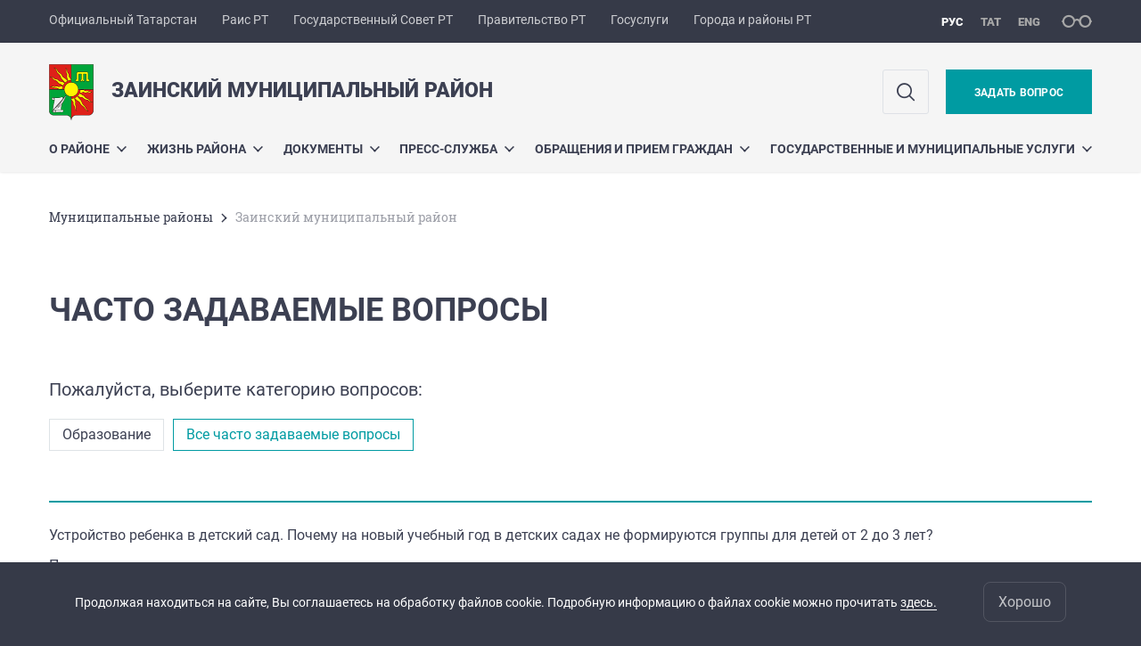

--- FILE ---
content_type: text/html; charset=UTF-8
request_url: https://zainsk.tatarstan.ru/index.htm/faq/all.htm
body_size: 16037
content:
<!DOCTYPE html>
<html xmlns:og="//ogp.me/ns#" lang='ru'>
<head>
	<meta charset='utf-8'>
<meta content="IE=9" http-equiv="X-UA-Compatible">
<title>Заинский муниципальный район</title>
<meta property="og:url" content="https://zainsk.tatarstan.ru/index.htm/faq/all.htm" />
<meta property="og:site_name" content="Заинский муниципальный район" />
<meta property="og:title" content="Заинский муниципальный район" />

<meta property="og:url" content="//zainsk.tatarstan.ru/index.htm/faq/all.htm" />
<link rel="canonical" href="https://zainsk.tatarstan.ru/index.htm/faq/all.htm"/>

    <script src='https://pos.gosuslugi.ru/bin/script.min.js'></script>    <style>
#js-show-iframe-wrapper{position:relative;display:flex;align-items:center;justify-content:center;width:100%;min-width:293px;max-width:100%;background:linear-gradient(138.4deg,#38bafe 26.49%,#2d73bc 79.45%);color:#fff;cursor:pointer}#js-show-iframe-wrapper .pos-banner-fluid *{box-sizing:border-box}#js-show-iframe-wrapper .pos-banner-fluid .pos-banner-btn_2{display:block;width:240px;min-height:56px;font-size:18px;line-height:24px;cursor:pointer;background:#0d4cd3;color:#fff;border:none;border-radius:8px;outline:0}#js-show-iframe-wrapper .pos-banner-fluid .pos-banner-btn_2:hover{background:#1d5deb}#js-show-iframe-wrapper .pos-banner-fluid .pos-banner-btn_2:focus{background:#2a63ad}#js-show-iframe-wrapper .pos-banner-fluid .pos-banner-btn_2:active{background:#2a63ad}@-webkit-keyframes fadeInFromNone{0%{display:none;opacity:0}1%{display:block;opacity:0}100%{display:block;opacity:1}}@keyframes fadeInFromNone{0%{display:none;opacity:0}1%{display:block;opacity:0}100%{display:block;opacity:1}}@font-face{font-family:LatoWebLight;src:url(https://pos.gosuslugi.ru/bin/fonts/Lato/fonts/Lato-Light.woff2) format("woff2"),url(https://pos.gosuslugi.ru/bin/fonts/Lato/fonts/Lato-Light.woff) format("woff"),url(https://pos.gosuslugi.ru/bin/fonts/Lato/fonts/Lato-Light.ttf) format("truetype");font-style:normal;font-weight:400}@font-face{font-family:LatoWeb;src:url(https://pos.gosuslugi.ru/bin/fonts/Lato/fonts/Lato-Regular.woff2) format("woff2"),url(https://pos.gosuslugi.ru/bin/fonts/Lato/fonts/Lato-Regular.woff) format("woff"),url(https://pos.gosuslugi.ru/bin/fonts/Lato/fonts/Lato-Regular.ttf) format("truetype");font-style:normal;font-weight:400}@font-face{font-family:LatoWebBold;src:url(https://pos.gosuslugi.ru/bin/fonts/Lato/fonts/Lato-Bold.woff2) format("woff2"),url(https://pos.gosuslugi.ru/bin/fonts/Lato/fonts/Lato-Bold.woff) format("woff"),url(https://pos.gosuslugi.ru/bin/fonts/Lato/fonts/Lato-Bold.ttf) format("truetype");font-style:normal;font-weight:400}@font-face{font-family:RobotoWebLight;src:url(https://pos.gosuslugi.ru/bin/fonts/Roboto/Roboto-Light.woff2) format("woff2"),url(https://pos.gosuslugi.ru/bin/fonts/Roboto/Roboto-Light.woff) format("woff"),url(https://pos.gosuslugi.ru/bin/fonts/Roboto/Roboto-Light.ttf) format("truetype");font-style:normal;font-weight:400}@font-face{font-family:RobotoWebRegular;src:url(https://pos.gosuslugi.ru/bin/fonts/Roboto/Roboto-Regular.woff2) format("woff2"),url(https://pos.gosuslugi.ru/bin/fonts/Roboto/Roboto-Regular.woff) format("woff"),url(https://pos.gosuslugi.ru/bin/fonts/Roboto/Roboto-Regular.ttf) format("truetype");font-style:normal;font-weight:400}@font-face{font-family:RobotoWebBold;src:url(https://pos.gosuslugi.ru/bin/fonts/Roboto/Roboto-Bold.woff2) format("woff2"),url(https://pos.gosuslugi.ru/bin/fonts/Roboto/Roboto-Bold.woff) format("woff"),url(https://pos.gosuslugi.ru/bin/fonts/Roboto/Roboto-Bold.ttf) format("truetype");font-style:normal;font-weight:400}@font-face{font-family:ScadaWebRegular;src:url(https://pos.gosuslugi.ru/bin/fonts/Scada/Scada-Regular.woff2) format("woff2"),url(https://pos.gosuslugi.ru/bin/fonts/Scada/Scada-Regular.woff) format("woff"),url(https://pos.gosuslugi.ru/bin/fonts/Scada/Scada-Regular.ttf) format("truetype");font-style:normal;font-weight:400}@font-face{font-family:ScadaWebBold;src:url(https://pos.gosuslugi.ru/bin/fonts/Scada/Scada-Bold.woff2) format("woff2"),url(https://pos.gosuslugi.ru/bin/fonts/Scada/Scada-Bold.woff) format("woff"),url(https://pos.gosuslugi.ru/bin/fonts/Scada/Scada-Bold.ttf) format("truetype");font-style:normal;font-weight:400}@font-face{font-family:Geometria;src:url(https://pos.gosuslugi.ru/bin/fonts/Geometria/Geometria.eot);src:url(https://pos.gosuslugi.ru/bin/fonts/Geometria/Geometria.eot?#iefix) format("embedded-opentype"),url(https://pos.gosuslugi.ru/bin/fonts/Geometria/Geometria.woff) format("woff"),url(https://pos.gosuslugi.ru/bin/fonts/Geometria/Geometria.ttf) format("truetype");font-weight:400;font-style:normal}@font-face{font-family:Geometria-ExtraBold;src:url(https://pos.gosuslugi.ru/bin/fonts/Geometria/Geometria-ExtraBold.eot);src:url(https://pos.gosuslugi.ru/bin/fonts/Geometria/Geometria-ExtraBold.eot?#iefix) format("embedded-opentype"),url(https://pos.gosuslugi.ru/bin/fonts/Geometria/Geometria-ExtraBold.woff) format("woff"),url(https://pos.gosuslugi.ru/bin/fonts/Geometria/Geometria-ExtraBold.ttf) format("truetype");font-weight:800;font-style:normal}
</style>

<style>
#js-show-iframe-wrapper{background:var(--pos-banner-fluid-47__background)}#js-show-iframe-wrapper .pos-banner-fluid .pos-banner-btn_2{width:100%;min-height:52px;background:#fff;color:#0b1f33;font-size:16px;font-family:LatoWeb,sans-serif;font-weight:400;padding:0;line-height:1.2}#js-show-iframe-wrapper .pos-banner-fluid .pos-banner-btn_2:active,#js-show-iframe-wrapper .pos-banner-fluid .pos-banner-btn_2:focus,#js-show-iframe-wrapper .pos-banner-fluid .pos-banner-btn_2:hover{background:#e4ecfd}#js-show-iframe-wrapper .bf-47{position:relative;display:grid;grid-template-columns:var(--pos-banner-fluid-47__grid-template-columns);grid-template-rows:var(--pos-banner-fluid-47__grid-template-rows);width:100%;max-width:var(--pos-banner-fluid-47__max-width);box-sizing:border-box;grid-auto-flow:row dense}#js-show-iframe-wrapper .bf-47__decor{background:var(--pos-banner-fluid-47__bg-url) var(--pos-banner-fluid-47__bg-url-position) no-repeat;background-size:cover;background-color:#f8efec;position:relative}#js-show-iframe-wrapper .bf-47__content{display:flex;flex-direction:column;padding:var(--pos-banner-fluid-47__content-padding);grid-row:var(--pos-banner-fluid-47__content-grid-row);justify-content:center}#js-show-iframe-wrapper .bf-47__description{display:flex;flex-direction:column;margin:var(--pos-banner-fluid-47__description-margin)}#js-show-iframe-wrapper .bf-47__text{margin:var(--pos-banner-fluid-47__text-margin);font-size:var(--pos-banner-fluid-47__text-font-size);line-height:1.4;font-family:LatoWeb,sans-serif;font-weight:700;color:#0b1f33}#js-show-iframe-wrapper .bf-47__text_small{font-size:var(--pos-banner-fluid-47__text-small-font-size);font-weight:400;margin:0}#js-show-iframe-wrapper .bf-47__bottom-wrap{display:flex;flex-direction:row;align-items:center}#js-show-iframe-wrapper .bf-47__logo-wrap{position:absolute;top:var(--pos-banner-fluid-47__logo-wrap-top);left:0;padding:var(--pos-banner-fluid-47__logo-wrap-padding);background:#fff;border-radius:0 0 8px 0}#js-show-iframe-wrapper .bf-47__logo{width:var(--pos-banner-fluid-47__logo-width);margin-left:1px}#js-show-iframe-wrapper .bf-47__slogan{font-family:LatoWeb,sans-serif;font-weight:700;font-size:var(--pos-banner-fluid-47__slogan-font-size);line-height:1;color:#005ca9}#js-show-iframe-wrapper .bf-47__btn-wrap{width:100%;max-width:var(--pos-banner-fluid-47__button-wrap-max-width)}
</style >
    <meta name="robots" content="nosnippet" />

  <link rel='stylesheet' href='/design/aaa/css/msu.css?f=1763117669'>



<meta name='format-detection' content='telephone=yes'>

  <link rel='subresource' href='/design/aaa/js/prod/manifest.js?f=1763117670'>
  <link rel='subresource' href='/design/aaa/js/prod/vendor.js?f=1763117670'>
  <link rel='subresource' href='/design/aaa/js/prod/common.js?f=1763117670'>

<link rel="icon" type="image/png" href="/favicon-32x32.png?v=2" sizes="32x32" />
<link rel="icon" type="image/png" href="/favicon-16x16.png?v=2" sizes="16x16" />

  <meta name = "sputnik-verification" content = "UDTUa2dgomyZ77cQ"/>







</head>
<body>
<div id='app' class='app theme-msu'>
	<div class='crossbar hidden-xs'>
	<div class='container-fluid'>
        <noindex>
		<div class='crossbar__menu'>
							<a href='//tatarstan.ru/' rel="nofollow" class='crossbar__menu-item' title='Официальный Татарстан'>Официальный Татарстан</a>
				<a href='//rais.tatarstan.ru/' rel="nofollow" class='crossbar__menu-item' title='Раис Республики Татарстан'>Раис РТ</a>
                <a href='//gossov.tatarstan.ru/' rel="nofollow" class='crossbar__menu-item' title='Государственный Совет Республики Татарстан'>Государственный Совет РТ</a>
                <a href='//prav.tatarstan.ru/' rel="nofollow" class='crossbar__menu-item' title='Правительство Республики Татарстан'>Правительство РТ</a>
				<a href='https://uslugi.tatarstan.ru/' rel="nofollow" class='crossbar__menu-item' title='Госуслуги'>Госуслуги</a>
				<a href='//msu.tatarstan.ru/' rel="nofollow" class='crossbar__menu-item' title='Города и районы Республики Татарстан'>Города и районы РТ</a>
                <!--a href="http://100.tatarstan.ru" rel="nofollow" class='crossbar__menu-item'>
                    <img src="/design/img/100-header.png" alt="100">
                </a-->
							
		</div>
        </noindex>
		<div class='crossbar__accessibility' @click='toggleImpairedMode'>
			<span class='icon-spectacles'></span>
		</div>
		<div class='crossbar__langs'>
								<a href='/' class='crossbar__langs-item crossbar__langs-item--selected'>
				рус
			</a>
										<a href='/tat/index.htm/faq/all.htm' class='crossbar__langs-item'>
				тат
			</a>
										<a href='/eng/index.htm/faq/all.htm' class='crossbar__langs-item'>
				eng
			</a>
				</div>
	</div>
</div>


	
<gl-impaired-panel></gl-impaired-panel>
<div class='header' :class='{ "header--safari": isSafari }'>
	<div class='container-fluid'>
		<div class='header__tools'>
			<div class='row'>
				<a href='/' class='logo logo--zainsk'>
										<div class="logo__slogan-wrapper ">
            <div class='logo__slogan logo__slogan--primary'>Заинский муниципальный район</div>
            <div class='logo__slogan logo__slogan--default'></div>
          </div>
          				</a>
			</div>
			<div class='hidden-xs'>
        <div class='header__impaired header__langs crossbar__langs'>
                                          <a href='/' class='crossbar__langs-item crossbar__langs-item--selected'>
                рус
              </a>
                                                      <a href='/tat/index.htm/faq/all.htm' class='crossbar__langs-item'>
                тат
              </a>
                                                      <a href='/eng/index.htm/faq/all.htm' class='crossbar__langs-item'>
                eng
              </a>
                    </div>

				<div class='header__search'>
					            <span class='header__buttons'>
					   <span onclick="showSearch()" class="btn keys" title="Поиск">
                          <span class="icon icon-search hidden-xs"></span>
					  </span>
					</span>
					                                            						<span class='header__buttons'>
                                                            <gl-switch :remember='true' identify-by='reception' url='/zainsk/internet_reception.htm' inline-template>
                                    <a @click="setSelected('splash')" href="/zainsk/internet_reception.htm" class='btn btn--primary'>
                                        Задать вопрос                                    </a>
                                </gl-switch>
                            						</span>
									</div>
			</div>
		</div>
		<div class='header__menu hidden-xs'>
	<gl-dropdown inline-template>
		<div class='menu '>
			          											<div class='menu__item' @mouseleave='hide'>
							<a @mouseenter='show' href='/about.htm' class='menu__link menu__link--dropdown'>
								О районе <span class='icon-arrow-down'></span>
							</a>
							<transition name='slide-fade'>
								<div v-cloak 
									v-if='selected === "О районе"' 
									class='dropdown'>
																			<a href='/75-aya-godovshchina-velikoy-pobedi.htm' class='dropdown__link'>77-ая годовщина Великой Победы</a>
																			<a href='/svedeniya-o-mestah-nahozhdeniya-ispolnitelnogo.htm' class='dropdown__link'>Сведения о местах нахождения Исполнительного комитета Заинского муниципального района и муниципального образования &quot;г.Заинск&quot;, иных управлений и органов местного самоуправления, в том числе в сфере образования, труда, социальной защиты, спорта, культуры и</a>
																			<a href='/glava-zainskogo-munitsipalnogo-rayona.htm' class='dropdown__link'>Глава Заинского муниципального района</a>
																			<a href='/istoriya_iz_arhiva.htm' class='dropdown__link'>История Заинского района в архивных документах</a>
																			<a href='/about/pochetnye-grazhdane.htm' class='dropdown__link'>ПОЧЕТНЫЕ ГРАЖДАНЕ ЗАИНСКОГО МУНИЦИПАЛЬНОГО РАЙОНА</a>
																			<a href='/brend-zainskogo-munitsipalnogo-rayona.htm' class='dropdown__link'>Бренд Заинского муниципального района</a>
																			<a href='/zainsk/istoriya-raiyona.htm' class='dropdown__link'>Описание района</a>
																			<a href='/natsionalnie-proekti-v-zainskom-rayone.htm' class='dropdown__link'>Национальные проекты в Заинском районе</a>
																			<a href='/perechen-meropriyatiy-provodimih-zainskim.htm' class='dropdown__link'>Перечень мероприятий, проводимых Заинским Краеведческим музеем</a>
																			<a href='/zainsk/administer.htm' class='dropdown__link'>Органы управления</a>
																			<a href='/obshchestvenniy-pomoshchnik-upolnomochennogo-po-3119517.htm' class='dropdown__link'>Общественные помощники в Заинском муниципальном районе</a>
																			<a href='/selposel.htm' class='dropdown__link'>Сельские поселения</a>
																			<a href='/about/municipal_formatons.htm' class='dropdown__link'>Муниципальные образования в составе района</a>
																			<a href='/geraldika.htm' class='dropdown__link'>Геральдика района</a>
																			<a href='/karta_raiona.htm' class='dropdown__link'>Карта района</a>
																			<a href='/imenitie-lyudi-rayona.htm' class='dropdown__link'>Именитые люди района</a>
																			<a href='/recognition.htm' class='dropdown__link'>Признание заслуг</a>
																			<a href='/deputats.htm' class='dropdown__link'>Депутатcкий корпус</a>
																			<a href='/investitsionniy-pasport-rayona.htm' class='dropdown__link'>Инвестиционный паспорт района</a>
																			<a href='/zainsk/gorod' class='dropdown__link'>Муниципальное образование город Заинск</a>
																	</div>
							</transition>
						</div>
									          											<div class='menu__item' @mouseleave='hide'>
							<a @mouseenter='show' href='/#activity-block' class='menu__link menu__link--dropdown'>
								Жизнь района <span class='icon-arrow-down'></span>
							</a>
							<transition name='slide-fade'>
								<div v-cloak 
									v-if='selected === "Жизнь района"' 
									class='dropdown'>
																			<a href='/feedback.htm' class='dropdown__link'>Обратная связь</a>
																			<a href='/eto-aktualno.htm' class='dropdown__link'>Это актуально!</a>
																			<a href='/informatsiya-ob-aktah-reagirovaniya-postupayushchi.htm' class='dropdown__link'>Информация об актах реагирования, поступающих от правоохранительных и контрольно-надзорных органов</a>
																			<a href='/slugby.htm' class='dropdown__link'>Службы города и района</a>
																			<a href='/situatsionniy-tsentr.htm' class='dropdown__link'>Ситуационный центр Заинского муниципального района Республики Татарстан</a>
																			<a href='/initsiativnoe-byudzhetirovanie.htm' class='dropdown__link'>Инициативное бюджетирование</a>
																			<a href='/profsoyuznaya-zhizn.htm' class='dropdown__link'>Профсоюзная жизнь</a>
																			<a href='/tsifrovaya-transformatsiya.htm' class='dropdown__link'>Цифровая трансформация</a>
																			<a href='/reestr-munitsipalnih-marshrutov.htm' class='dropdown__link'>Реестр муниципальных маршрутов</a>
																			<a href='/programmi-proekti-konkursi.htm' class='dropdown__link'>Программы, проекты, конкурсы</a>
																			<a href='/kontseptsii-razvitiya-obshchestvennih-prostranstv.htm' class='dropdown__link'>«Общественные пространства»</a>
																			<a href='/reestri-munitsipalnih-normativnih-pravovih-aktov.htm' class='dropdown__link'>Реестры муниципальных нормативных правовых актов</a>
																			<a href='/gis.htm' class='dropdown__link'>Государственные информационные системы</a>
																			<a href='http://zainsk.tatarstan.ru/rus/independent_evaluation.htm' class='dropdown__link'>Независимая оценка качества оказания услуг</a>
																			<a href='/zakaz.htm' class='dropdown__link'>Муниципальный заказ</a>
																			<a href='/results_inspections.htm' class='dropdown__link'>Муниципальный контроль</a>
																			<a href='/ekonomika-investitsii-maliy-biznes.htm' class='dropdown__link'>Экономика. Инвестиции. Малый бизнес</a>
																			<a href='/zashchita-prav-potrebiteley.htm' class='dropdown__link'>Защита прав потребителей</a>
																			<a href='/budget.htm' class='dropdown__link'>Бюджет</a>
																			<a href='/mun_service.htm' class='dropdown__link'>Кадровая политика</a>
																			<a href='/antikorrupcia.htm' class='dropdown__link'>Противодействие коррупции</a>
																			<a href='/tematicheskie-razdeli.htm' class='dropdown__link'>Тематические разделы</a>
																			<a href='/commissions.htm' class='dropdown__link'>Советы, комиссии</a>
																			<a href='/proekt-strategiya-sotsialno-ekonomicheskogo.htm' class='dropdown__link'>«Стратегия социально-экономического развития Заинского муниципального района Республики Татарстан на 2016-2021 годы и плановый период до 2030 года» утвержденная Решением Совета района от 26.08.2016 г. № 108</a>
																	</div>
							</transition>
						</div>
									          											<div class='menu__item' @mouseleave='hide'>
							<a @mouseenter='show' href='/zainsk/documents.htm' class='menu__link menu__link--dropdown'>
								ДОКУМЕНТЫ <span class='icon-arrow-down'></span>
							</a>
							<transition name='slide-fade'>
								<div v-cloak 
									v-if='selected === "ДОКУМЕНТЫ"' 
									class='dropdown'>
																			<a href='/konstitutsiya.htm' class='dropdown__link'>Конституция</a>
																			<a href='/19/documents/status.htm' class='dropdown__link'>Статусные документы</a>
																			<a href='/postanovleniya-glavi-goroda-i-rayona.htm' class='dropdown__link'>Постановления Главы города и района</a>
																			<a href='/19/documents/reglament.htm' class='dropdown__link'>Документы, регламентирующие деятельность Заинского муниципального района</a>
																			<a href='/gorod/documents/reglament.htm' class='dropdown__link'>Документы, регламентирующие деятельность города Заинска Заинского муниципального района</a>
																			<a href='/postanovleniya-rukovoditelya-ispolnitelnogo-3593977.htm' class='dropdown__link'>Постановления Руководителя исполнительного комитета города и района</a>
																			<a href='/rasporyazheniya.htm' class='dropdown__link'>Распоряжения</a>
																			<a href='/zainsk/documents/policy_pd.htm' class='dropdown__link'>Документы, определяющие политику в отношении обработки персональных данных</a>
																			<a href='/poryadok-razrabotki-realizatsii-i-otsenki.htm' class='dropdown__link'>Порядок разработки, реализации и оценки эффективности муниципальных программ</a>
																			<a href='/19/planning_docs.htm' class='dropdown__link'>Градостроительство</a>
																			<a href='/otsenka-reguliruyushchego-vozdeystviya-orv.htm' class='dropdown__link'>Оценка Регулирующего Воздействия (ОРВ)</a>
																			<a href='/zainsk/documents/vyiavlen_pravoobld.htm' class='dropdown__link'>Выявление правообладателей ранее учтенных объектов недвижимости</a>
																			<a href='/proekti-dokumentov-lesorazvedeniya.htm' class='dropdown__link'>Проекты документов лесоразведения</a>
																			<a href='/zainsk/documents/pub_h_d.htm' class='dropdown__link'>Публичные слушания и общественные обсуждения Заинского муниципального района</a>
																	</div>
							</transition>
						</div>
									          											<div class='menu__item' @mouseleave='hide'>
							<a @mouseenter='show' href='/zainsk/press_release.htm' class='menu__link menu__link--dropdown'>
								Пресс-служба <span class='icon-arrow-down'></span>
							</a>
							<transition name='slide-fade'>
								<div v-cloak 
									v-if='selected === "Пресс-служба"' 
									class='dropdown'>
																			<a href='/afisha/zainsk.htm' class='dropdown__link'>Афиша</a>
																			<a href='/index.htm/news/tape/' class='dropdown__link'>Лента новостей</a>
																			<a href='/publichnie-slushaniya-2357377.htm' class='dropdown__link'>Публичные слушания</a>
																			<a href='/fotogalereya.htm' class='dropdown__link'>Фотогалерея</a>
																			<a href='/oinform.htm' class='dropdown__link'>Официальная информация</a>
																			<a href='/press_release.htm' class='dropdown__link'>Пресс-релизы</a>
																			<a href='/photoreports.htm' class='dropdown__link'>Фоторепортажи</a>
																			<a href='/ofitsialnie-vistupleniya-glavi.htm' class='dropdown__link'>Официальные выступления главы</a>
																			<a href='/blogglavy.htm' class='dropdown__link'>Блог Главы Заинского муниципального района</a>
																			<a href='/smi-rayona.htm' class='dropdown__link'>СМИ района</a>
																			<a href='/videogalereya.htm' class='dropdown__link'>Видеогалерея</a>
																			<a href='http://zainsk.tatarstan.ru/rus/territorial/insnalog/info_f_ppl.htm' class='dropdown__link'>Информационно-просветительская работа с налогоплательщиками</a>
																			<a href='/zainsk/press_release/itogi_2022.htm' class='dropdown__link'>Итоги социально-экономического развития Заинского муниципального района в 2022 году и задачи на 2023 год</a>
																			<a href='/plani-meropriyatiy.htm' class='dropdown__link'>Планы мероприятий</a>
																	</div>
							</transition>
						</div>
									          											<div class='menu__item' @mouseleave='hide'>
							<a @mouseenter='show' href='/obrashcheniya-i-priem-grazhdan.htm' class='menu__link menu__link--dropdown'>
								Обращения и прием граждан <span class='icon-arrow-down'></span>
							</a>
							<transition name='slide-fade'>
								<div v-cloak 
									v-if='selected === "Обращения и прием граждан"' 
									class='dropdown'>
																			<a href='/obshcherossiyskiy-den-priema-grazhdan-2389977.htm' class='dropdown__link'>Общероссийский день приема граждан</a>
																			<a href='/obrashcheniya-i-priem-grazhdan/normativno-pravovaya-baza.htm' class='dropdown__link'>Нормативно-правовая база</a>
																			<a href='/svedeniya-o-provedenii-priema-grazhdan-v-sovete-i.htm' class='dropdown__link'>ПОРЯДОК И ВРЕМЯ ПРИЕМА ГРАЖДАН</a>
																			<a href='/zainsk/internet_reception.htm' class='dropdown__link'>Интернет-приемная</a>
																			<a href='/obzor-obrashcheniy-grazhdan.htm' class='dropdown__link'>Обзор обращений граждан</a>
																			<a href='http://zainsk.tatarstan.ru/rus/index.htm/faq' class='dropdown__link'>Часто задаваемые вопросы</a>
																			<a href='/obraztsi-zayavleniy-8626109.htm' class='dropdown__link'>Образцы заявлений</a>
																	</div>
							</transition>
						</div>
									          											<div class='menu__item' @mouseleave='hide'>
							<a @mouseenter='show' href='/gosudarstvennie-i-munitsipalnie-uslugi.htm' class='menu__link menu__link--dropdown'>
								Государственные и муниципальные услуги <span class='icon-arrow-down'></span>
							</a>
							<transition name='slide-fade'>
								<div v-cloak 
									v-if='selected === "Государственные и муниципальные услуги"' 
									class='dropdown'>
																			<a href='/administrativnie-reglamenti-predostavleniya-2708197.htm' class='dropdown__link'>Административные регламенты предоставления государственных и муниципальных услуг</a>
																			<a href='/administrativnie-reglamenti-selskih-poseleniy.htm' class='dropdown__link'>Административные регламенты сельских поселений</a>
																			<a href='/perechen-gosudarstvennih-i-munitsipalnih-uslug.htm' class='dropdown__link'>Перечень государственных и муниципальных услуг Заинского муниципального района</a>
																			<a href='/filial-gbu-mfts-zainskogo-rayona.htm' class='dropdown__link'>Филиал ГБУ МФЦ Заинского района</a>
																			<a href='/tehnologicheskie-shemi-munitsipalnih-i.htm' class='dropdown__link'>Технологические схемы муниципальных и государственных услуг</a>
																			<a href='/populyarizatsiya.htm' class='dropdown__link'>Популяризация</a>
																			<a href='/gosuslugi-vsyo-proshche-prostogo.htm' class='dropdown__link'>Госуслуги: всё проще простого!</a>
																			<a href='http://uslugi.tatar.ru/' class='dropdown__link'>Портал государственных и муниципальных услуг</a>
																			<a href='/instruktsiya-po-registratsii-na-portale.htm' class='dropdown__link'>Инструкция по регистрации на портале Государственных и муниципальных услуг Республики Татарстан</a>
																			<a href='/munitsipalnaya-informatsionnaya-sistema-reestr.htm' class='dropdown__link'>Муниципальная информационная система «Реестр муниципальных услуг»</a>
																			<a href='/uslugi-v-sfere-stroitelstva-svyazi-transporta-i.htm' class='dropdown__link'>Услуги в сфере строительства, связи, транспорта и дорожного хозяйства</a>
																	</div>
							</transition>
						</div>
											</div>
	</gl-dropdown>
</div>

		<span class='visible-xs'>
      <span class='header__toggle' @click='toggleMobileMenu'>
        <span class='icon-hamburger'></span>
        <span class='icon-close'></span>
      </span>
		</span>
	</div>
</div>


<gl-mobile-menu :langs='[{"key":"rus","val":"\/index.htm\/faq\/all.htm","label":"\u0420\u0423\u0421"},{"key":"tat","val":"\/tat\/index.htm\/faq\/all.htm","label":"\u0422\u0410\u0422"},{"key":"eng","val":"\/eng\/index.htm\/faq\/all.htm","label":"ENG"}]' :list='{
    "О районе": {
        "77-ая годовщина Великой Победы": "/75-aya-godovshchina-velikoy-pobedi.htm",
        "Сведения о местах нахождения Исполнительного комитета Заинского муниципального района и муниципального образования \"г.Заинск\", иных управлений и органов местного самоуправления, в том числе в сфере образования, труда, социальной защиты, спорта, культуры и": "/svedeniya-o-mestah-nahozhdeniya-ispolnitelnogo.htm",
        "Глава Заинского муниципального района": "/glava-zainskogo-munitsipalnogo-rayona.htm",
        "История Заинского района в архивных документах": "/istoriya_iz_arhiva.htm",
        "ПОЧЕТНЫЕ ГРАЖДАНЕ ЗАИНСКОГО МУНИЦИПАЛЬНОГО РАЙОНА": "/about/pochetnye-grazhdane.htm",
        "Бренд Заинского муниципального района": "/brend-zainskogo-munitsipalnogo-rayona.htm",
        "Описание района": "/zainsk/istoriya-raiyona.htm",
        "Национальные проекты в Заинском районе": "/natsionalnie-proekti-v-zainskom-rayone.htm",
        "Перечень мероприятий, проводимых Заинским Краеведческим музеем": "/perechen-meropriyatiy-provodimih-zainskim.htm",
        "Органы управления": "/zainsk/administer.htm",
        "Общественные помощники в Заинском муниципальном районе": "/obshchestvenniy-pomoshchnik-upolnomochennogo-po-3119517.htm",
        "Сельские поселения": "/selposel.htm",
        "Муниципальные образования в составе района": "/about/municipal_formatons.htm",
        "Геральдика района": "/geraldika.htm",
        "Карта района": "/karta_raiona.htm",
        "Именитые люди района": "/imenitie-lyudi-rayona.htm",
        "Признание заслуг": "/recognition.htm",
        "Депутатcкий корпус": "/deputats.htm",
        "Инвестиционный паспорт района": "/investitsionniy-pasport-rayona.htm",
        "Муниципальное образование город Заинск": "/zainsk/gorod"
    },
    "Жизнь района": {
        "Обратная связь": "/feedback.htm",
        "Это актуально!": "/eto-aktualno.htm",
        "Информация об актах реагирования, поступающих от правоохранительных и контрольно-надзорных органов": "/informatsiya-ob-aktah-reagirovaniya-postupayushchi.htm",
        "Службы города и района": "/slugby.htm",
        "Ситуационный центр Заинского муниципального района Республики Татарстан": "/situatsionniy-tsentr.htm",
        "Инициативное бюджетирование": "/initsiativnoe-byudzhetirovanie.htm",
        "Профсоюзная жизнь": "/profsoyuznaya-zhizn.htm",
        "Цифровая трансформация": "/tsifrovaya-transformatsiya.htm",
        "Реестр муниципальных маршрутов": "/reestr-munitsipalnih-marshrutov.htm",
        "Программы, проекты, конкурсы": "/programmi-proekti-konkursi.htm",
        "«Общественные пространства»": "/kontseptsii-razvitiya-obshchestvennih-prostranstv.htm",
        "Реестры муниципальных нормативных правовых актов": "/reestri-munitsipalnih-normativnih-pravovih-aktov.htm",
        "Государственные информационные системы": "/gis.htm",
        "Независимая оценка качества оказания услуг": "http://zainsk.tatarstan.ru/rus/independent_evaluation.htm",
        "Муниципальный заказ": "/zakaz.htm",
        "Муниципальный контроль": "/results_inspections.htm",
        "Экономика. Инвестиции. Малый бизнес": "/ekonomika-investitsii-maliy-biznes.htm",
        "Защита прав потребителей": "/zashchita-prav-potrebiteley.htm",
        "Бюджет": "/budget.htm",
        "Кадровая политика": "/mun_service.htm",
        "Противодействие коррупции": "/antikorrupcia.htm",
        "Тематические разделы": "/tematicheskie-razdeli.htm",
        "Советы, комиссии": "/commissions.htm",
        "«Стратегия социально-экономического развития Заинского муниципального района Республики Татарстан на 2016-2021 годы и плановый период до 2030 года» утвержденная Решением Совета района от 26.08.2016 г. № 108": "/proekt-strategiya-sotsialno-ekonomicheskogo.htm"
    },
    "ДОКУМЕНТЫ": {
        "Конституция": "/konstitutsiya.htm",
        "Статусные документы": "/19/documents/status.htm",
        "Постановления Главы города и района": "/postanovleniya-glavi-goroda-i-rayona.htm",
        "Документы, регламентирующие деятельность Заинского муниципального района": "/19/documents/reglament.htm",
        "Документы, регламентирующие деятельность города Заинска Заинского муниципального района": "/gorod/documents/reglament.htm",
        "Постановления Руководителя исполнительного комитета города и района": "/postanovleniya-rukovoditelya-ispolnitelnogo-3593977.htm",
        "Распоряжения": "/rasporyazheniya.htm",
        "Документы, определяющие политику в отношении обработки персональных данных": "/zainsk/documents/policy_pd.htm",
        "Порядок разработки, реализации и оценки эффективности муниципальных программ": "/poryadok-razrabotki-realizatsii-i-otsenki.htm",
        "Градостроительство": "/19/planning_docs.htm",
        "Оценка Регулирующего Воздействия (ОРВ)": "/otsenka-reguliruyushchego-vozdeystviya-orv.htm",
        "Выявление правообладателей ранее учтенных объектов недвижимости": "/zainsk/documents/vyiavlen_pravoobld.htm",
        "Проекты документов лесоразведения": "/proekti-dokumentov-lesorazvedeniya.htm",
        "Публичные слушания и общественные обсуждения Заинского муниципального района": "/zainsk/documents/pub_h_d.htm"
    },
    "Пресс-служба": {
        "Афиша": "/afisha/zainsk.htm",
        "Лента новостей": "/index.htm/news/tape/",
        "Публичные слушания": "/publichnie-slushaniya-2357377.htm",
        "Фотогалерея": "/fotogalereya.htm",
        "Официальная информация": "/oinform.htm",
        "Пресс-релизы": "/press_release.htm",
        "Фоторепортажи": "/photoreports.htm",
        "Официальные выступления главы": "/ofitsialnie-vistupleniya-glavi.htm",
        "Блог Главы Заинского муниципального района": "/blogglavy.htm",
        "СМИ района": "/smi-rayona.htm",
        "Видеогалерея": "/videogalereya.htm",
        "Информационно-просветительская работа с налогоплательщиками": "http://zainsk.tatarstan.ru/rus/territorial/insnalog/info_f_ppl.htm",
        "Итоги социально-экономического развития Заинского муниципального района в 2022 году и задачи на 2023 год": "/zainsk/press_release/itogi_2022.htm",
        "Планы мероприятий": "/plani-meropriyatiy.htm"
    },
    "Обращения и прием граждан": {
        "Общероссийский день приема граждан": "/obshcherossiyskiy-den-priema-grazhdan-2389977.htm",
        "Нормативно-правовая база": "/obrashcheniya-i-priem-grazhdan/normativno-pravovaya-baza.htm",
        "ПОРЯДОК И ВРЕМЯ ПРИЕМА ГРАЖДАН": "/svedeniya-o-provedenii-priema-grazhdan-v-sovete-i.htm",
        "Интернет-приемная": "/zainsk/internet_reception.htm",
        "Обзор обращений граждан": "/obzor-obrashcheniy-grazhdan.htm",
        "Часто задаваемые вопросы": "http://zainsk.tatarstan.ru/rus/index.htm/faq",
        "Образцы заявлений": "/obraztsi-zayavleniy-8626109.htm"
    },
    "Государственные и муниципальные услуги": {
        "Административные регламенты предоставления государственных и муниципальных услуг": "/administrativnie-reglamenti-predostavleniya-2708197.htm",
        "Административные регламенты сельских поселений": "/administrativnie-reglamenti-selskih-poseleniy.htm",
        "Перечень государственных и муниципальных услуг Заинского муниципального района": "/perechen-gosudarstvennih-i-munitsipalnih-uslug.htm",
        "Филиал ГБУ МФЦ Заинского района": "/filial-gbu-mfts-zainskogo-rayona.htm",
        "Технологические схемы муниципальных и государственных услуг": "/tehnologicheskie-shemi-munitsipalnih-i.htm",
        "Популяризация": "/populyarizatsiya.htm",
        "Госуслуги: всё проще простого!": "/gosuslugi-vsyo-proshche-prostogo.htm",
        "Портал государственных и муниципальных услуг": "http://uslugi.tatar.ru/",
        "Инструкция по регистрации на портале Государственных и муниципальных услуг Республики Татарстан": "/instruktsiya-po-registratsii-na-portale.htm",
        "Муниципальная информационная система «Реестр муниципальных услуг»": "/munitsipalnaya-informatsionnaya-sistema-reestr.htm",
        "Услуги в сфере строительства, связи, транспорта и дорожного хозяйства": "/uslugi-v-sfere-stroitelstva-svyazi-transporta-i.htm"
    }
}'></gl-mobile-menu>

<gl-rtindex-search-main param='q' action='/index.htm/gsearch' placeholder='Поиск по сайту'></gl-rtindex-search-main>

<script>
    function showSearch() {
        document.querySelector('.search_main').style.display = 'block'
        document.querySelector('.search_main__query').focus()
    }
</script>
	<div class='content '>
		<div class='container-fluid'>
					<div class='crumbs hidden-xs'>
			<gl-breadcrumbs>
							<a href='//msu.tatar.ru/mregions.htm' class='link crumbs__item'>Mуниципальные районы</a>
				<span class='icon-arrow-right'></span>
						<span class='crumbs__item--last'>Заинский муниципальный район</span>
			</gl-breadcrumbs>
		</div>

			<div class='content__main content__main--narrow'>
							<h1 class='h1'>ЧАСТО ЗАДАВАЕМЫЕ ВОПРОСЫ</h1>
			<div class="questions">
				

									<div class="questions__filter">
						<div class="questions__request">Пожалуйста, выберите категорию вопросов:</div>
														<a class="questions__category " href='3522.htm'>
									Образование								</a>
														<a class="questions__category active" href='all.htm'>Все часто задаваемые вопросы</a>
					</div>
							</div>

			
				<h4 class="h4"></h4>

				<div class="questions__list">
												<div class="questions__item">
								<div class="questions__text">
									Устройство ребенка в детский сад.

Почему на новый  учебный год в детских садах не формируются группы для детей от 2 до 3 лет?
								</div>
								<a class="link" href="show/13192.htm">Посмотреть ответ</a>
							</div>
													<div class="questions__item">
								<div class="questions__text">
									Устройство ребенка в детский сад.

Ребенок не попал в желаемое учреждение?								</div>
								<a class="link" href="show/13226.htm">Посмотреть ответ</a>
							</div>
													<div class="questions__item">
								<div class="questions__text">
									Устройство ребенка в детский сад.
Почему происходит движение в очередности?								</div>
								<a class="link" href="show/13193.htm">Посмотреть ответ</a>
							</div>
													<div class="questions__item">
								<div class="questions__text">
									Устройство ребенка в детский сад.
О переводе ребенка из одного детского сада в другой.								</div>
								<a class="link" href="show/13227.htm">Посмотреть ответ</a>
							</div>
													<div class="questions__item">
								<div class="questions__text">
									Устройство ребенка в детский сад. 
О переводе ребенка из одного муниципального образования в другое.								</div>
								<a class="link" href="show/13228.htm">Посмотреть ответ</a>
							</div>
													<div class="questions__item">
								<div class="questions__text">
									Устройство ребенка в детский сад.
Почему появляется  на Портале статус «не существует»								</div>
								<a class="link" href="show/13194.htm">Посмотреть ответ</a>
							</div>
													<div class="questions__item">
								<div class="questions__text">
									Перечень детей, имеющих льготы при устройстве в детский сад. 
Право внеочередного устройства в образовательные учреждения, реализующие основную общеобразовательную программу дошкольного образования, имеют:								</div>
								<a class="link" href="show/13195.htm">Посмотреть ответ</a>
							</div>
													<div class="questions__item">
								<div class="questions__text">
									Перечень детей, имеющих льготы при устройстве в детский сад.
Право первоочередного устройства в детский сад имеют:								</div>
								<a class="link" href="show/13196.htm">Посмотреть ответ</a>
							</div>
													<div class="questions__item">
								<div class="questions__text">
									Перечень детей, имеющих льготы при устройстве в детский сад.
Преимущественное право устройства в Учреждения имеют:								</div>
								<a class="link" href="show/13229.htm">Посмотреть ответ</a>
							</div>
													<div class="questions__item">
								<div class="questions__text">
									Имеются ли  льготы при постановке на учет в детский сад, установленные на республиканском уровне, например врачам, педагогам?								</div>
								<a class="link" href="show/13197.htm">Посмотреть ответ</a>
							</div>
						<div class='pagination pagination--light'>
			<a href='?page=2' class='btn btn--link'>
		<span class='hidden-xs'>Следующая страница</span>
		<span class='icon-arrow-right'></span>
	</a>
	</div>
				</div>

							</div>
		</div>

		<div class="hidden-xs" v-sticky sticky-side='bottom'>
        	    	</div>

		
	</div>
	<gl-private-policy :privacy-policy="false"></gl-private-policy>
<div class='footer'>
    <gl-cookie-info :privacy-policy="false"></gl-cookie-info>

    <div class='container-fluid'>

    <hr class="hr impaired-visible"/>

        <div class='footnav'>
	<div class='row'>
		        		<div class='col-sm-3'>
        			<div class='footnav__section'>
        						<div class='footnav__title'><a href='/about.htm' class='footnav__link link'>О районе</a></div>
				<div class='hidden-xs'>
							<div class='footnav__item'>
					<a href='/75-aya-godovshchina-velikoy-pobedi.htm' class='footnav__link link'>77-ая годовщина Великой Победы</a>
				</div>
							<div class='footnav__item'>
					<a href='/svedeniya-o-mestah-nahozhdeniya-ispolnitelnogo.htm' class='footnav__link link'>Сведения о местах нахождения Исполнительного комитета Заинского муниципального района и муниципального образования &quot;г.Заинск&quot;, иных управлений и органов местного самоуправления, в том числе в сфере образования, труда, социальной защиты, спорта, культуры и</a>
				</div>
							<div class='footnav__item'>
					<a href='/glava-zainskogo-munitsipalnogo-rayona.htm' class='footnav__link link'>Глава Заинского муниципального района</a>
				</div>
							<div class='footnav__item'>
					<a href='/istoriya_iz_arhiva.htm' class='footnav__link link'>История Заинского района в архивных документах</a>
				</div>
							<div class='footnav__item'>
					<a href='/about/pochetnye-grazhdane.htm' class='footnav__link link'>ПОЧЕТНЫЕ ГРАЖДАНЕ ЗАИНСКОГО МУНИЦИПАЛЬНОГО РАЙОНА</a>
				</div>
							<div class='footnav__item'>
					<a href='/brend-zainskogo-munitsipalnogo-rayona.htm' class='footnav__link link'>Бренд Заинского муниципального района</a>
				</div>
							<div class='footnav__item'>
					<a href='/zainsk/istoriya-raiyona.htm' class='footnav__link link'>Описание района</a>
				</div>
							<div class='footnav__item'>
					<a href='/natsionalnie-proekti-v-zainskom-rayone.htm' class='footnav__link link'>Национальные проекты в Заинском районе</a>
				</div>
							<div class='footnav__item'>
					<a href='/perechen-meropriyatiy-provodimih-zainskim.htm' class='footnav__link link'>Перечень мероприятий, проводимых Заинским Краеведческим музеем</a>
				</div>
							<div class='footnav__item'>
					<a href='/zainsk/administer.htm' class='footnav__link link'>Органы управления</a>
				</div>
							<div class='footnav__item'>
					<a href='/obshchestvenniy-pomoshchnik-upolnomochennogo-po-3119517.htm' class='footnav__link link'>Общественные помощники в Заинском муниципальном районе</a>
				</div>
							<div class='footnav__item'>
					<a href='/selposel.htm' class='footnav__link link'>Сельские поселения</a>
				</div>
							<div class='footnav__item'>
					<a href='/about/municipal_formatons.htm' class='footnav__link link'>Муниципальные образования в составе района</a>
				</div>
							<div class='footnav__item'>
					<a href='/geraldika.htm' class='footnav__link link'>Геральдика района</a>
				</div>
							<div class='footnav__item'>
					<a href='/karta_raiona.htm' class='footnav__link link'>Карта района</a>
				</div>
							<div class='footnav__item'>
					<a href='/imenitie-lyudi-rayona.htm' class='footnav__link link'>Именитые люди района</a>
				</div>
							<div class='footnav__item'>
					<a href='/recognition.htm' class='footnav__link link'>Признание заслуг</a>
				</div>
							<div class='footnav__item'>
					<a href='/deputats.htm' class='footnav__link link'>Депутатcкий корпус</a>
				</div>
							<div class='footnav__item'>
					<a href='/investitsionniy-pasport-rayona.htm' class='footnav__link link'>Инвестиционный паспорт района</a>
				</div>
							<div class='footnav__item'>
					<a href='/zainsk/gorod' class='footnav__link link'>Муниципальное образование город Заинск</a>
				</div>
					</div>
	        			</div>
        		</div>
		        		<div class='col-sm-3'>
        			<div class='footnav__section'>
        						<div class='footnav__title'><a href='/zainsk/documents.htm' class='footnav__link link'>ДОКУМЕНТЫ</a></div>
				<div class='hidden-xs'>
							<div class='footnav__item'>
					<a href='/konstitutsiya.htm' class='footnav__link link'>Конституция</a>
				</div>
							<div class='footnav__item'>
					<a href='/19/documents/status.htm' class='footnav__link link'>Статусные документы</a>
				</div>
							<div class='footnav__item'>
					<a href='/postanovleniya-glavi-goroda-i-rayona.htm' class='footnav__link link'>Постановления Главы города и района</a>
				</div>
							<div class='footnav__item'>
					<a href='/19/documents/reglament.htm' class='footnav__link link'>Документы, регламентирующие деятельность Заинского муниципального района</a>
				</div>
							<div class='footnav__item'>
					<a href='/gorod/documents/reglament.htm' class='footnav__link link'>Документы, регламентирующие деятельность города Заинска Заинского муниципального района</a>
				</div>
							<div class='footnav__item'>
					<a href='/postanovleniya-rukovoditelya-ispolnitelnogo-3593977.htm' class='footnav__link link'>Постановления Руководителя исполнительного комитета города и района</a>
				</div>
							<div class='footnav__item'>
					<a href='/rasporyazheniya.htm' class='footnav__link link'>Распоряжения</a>
				</div>
							<div class='footnav__item'>
					<a href='/zainsk/documents/policy_pd.htm' class='footnav__link link'>Документы, определяющие политику в отношении обработки персональных данных</a>
				</div>
							<div class='footnav__item'>
					<a href='/poryadok-razrabotki-realizatsii-i-otsenki.htm' class='footnav__link link'>Порядок разработки, реализации и оценки эффективности муниципальных программ</a>
				</div>
							<div class='footnav__item'>
					<a href='/19/planning_docs.htm' class='footnav__link link'>Градостроительство</a>
				</div>
							<div class='footnav__item'>
					<a href='/otsenka-reguliruyushchego-vozdeystviya-orv.htm' class='footnav__link link'>Оценка Регулирующего Воздействия (ОРВ)</a>
				</div>
							<div class='footnav__item'>
					<a href='/zainsk/documents/vyiavlen_pravoobld.htm' class='footnav__link link'>Выявление правообладателей ранее учтенных объектов недвижимости</a>
				</div>
							<div class='footnav__item'>
					<a href='/proekti-dokumentov-lesorazvedeniya.htm' class='footnav__link link'>Проекты документов лесоразведения</a>
				</div>
							<div class='footnav__item'>
					<a href='/zainsk/documents/pub_h_d.htm' class='footnav__link link'>Публичные слушания и общественные обсуждения Заинского муниципального района</a>
				</div>
					</div>
	        			</div>
        		</div>
		        		<div class='col-sm-3'>
        			<div class='footnav__section'>
        						<div class='footnav__title'><a href='/zainsk/press_release.htm' class='footnav__link link'>Пресс-служба</a></div>
				<div class='hidden-xs'>
							<div class='footnav__item'>
					<a href='/afisha/zainsk.htm' class='footnav__link link'>Афиша</a>
				</div>
							<div class='footnav__item'>
					<a href='/index.htm/news/tape/' class='footnav__link link'>Лента новостей</a>
				</div>
							<div class='footnav__item'>
					<a href='/publichnie-slushaniya-2357377.htm' class='footnav__link link'>Публичные слушания</a>
				</div>
							<div class='footnav__item'>
					<a href='/fotogalereya.htm' class='footnav__link link'>Фотогалерея</a>
				</div>
							<div class='footnav__item'>
					<a href='/oinform.htm' class='footnav__link link'>Официальная информация</a>
				</div>
							<div class='footnav__item'>
					<a href='/press_release.htm' class='footnav__link link'>Пресс-релизы</a>
				</div>
							<div class='footnav__item'>
					<a href='/photoreports.htm' class='footnav__link link'>Фоторепортажи</a>
				</div>
							<div class='footnav__item'>
					<a href='/ofitsialnie-vistupleniya-glavi.htm' class='footnav__link link'>Официальные выступления главы</a>
				</div>
							<div class='footnav__item'>
					<a href='/blogglavy.htm' class='footnav__link link'>Блог Главы Заинского муниципального района</a>
				</div>
							<div class='footnav__item'>
					<a href='/smi-rayona.htm' class='footnav__link link'>СМИ района</a>
				</div>
							<div class='footnav__item'>
					<a href='/videogalereya.htm' class='footnav__link link'>Видеогалерея</a>
				</div>
							<div class='footnav__item'>
					<a href='http://zainsk.tatarstan.ru/rus/territorial/insnalog/info_f_ppl.htm' class='footnav__link link'>Информационно-просветительская работа с налогоплательщиками</a>
				</div>
							<div class='footnav__item'>
					<a href='/zainsk/press_release/itogi_2022.htm' class='footnav__link link'>Итоги социально-экономического развития Заинского муниципального района в 2022 году и задачи на 2023 год</a>
				</div>
							<div class='footnav__item'>
					<a href='/plani-meropriyatiy.htm' class='footnav__link link'>Планы мероприятий</a>
				</div>
					</div>
	        			</div>
        		</div>
		        		<div class='col-sm-3'>
        			<div class='footnav__section'>
        						<div class='footnav__title'><a href='/obrashcheniya-i-priem-grazhdan.htm' class='footnav__link link'>Обращения и прием граждан</a></div>
				<div class='hidden-xs'>
							<div class='footnav__item'>
					<a href='/obshcherossiyskiy-den-priema-grazhdan-2389977.htm' class='footnav__link link'>Общероссийский день приема граждан</a>
				</div>
							<div class='footnav__item'>
					<a href='/obrashcheniya-i-priem-grazhdan/normativno-pravovaya-baza.htm' class='footnav__link link'>Нормативно-правовая база</a>
				</div>
							<div class='footnav__item'>
					<a href='/svedeniya-o-provedenii-priema-grazhdan-v-sovete-i.htm' class='footnav__link link'>ПОРЯДОК И ВРЕМЯ ПРИЕМА ГРАЖДАН</a>
				</div>
							<div class='footnav__item'>
					<a href='/zainsk/internet_reception.htm' class='footnav__link link'>Интернет-приемная</a>
				</div>
							<div class='footnav__item'>
					<a href='/obzor-obrashcheniy-grazhdan.htm' class='footnav__link link'>Обзор обращений граждан</a>
				</div>
							<div class='footnav__item'>
					<a href='http://zainsk.tatarstan.ru/rus/index.htm/faq' class='footnav__link link'>Часто задаваемые вопросы</a>
				</div>
							<div class='footnav__item'>
					<a href='/obraztsi-zayavleniy-8626109.htm' class='footnav__link link'>Образцы заявлений</a>
				</div>
					</div>
	        			</div>
        		</div>
			</div>
</div>


		<div class='row'>
			<div class='col-xs-12 col-sm-4'>
				<div class='footer__row'>
					<a href='/' class='logo logo--inverse logo--small'>
                      <div >
              <div class='logo__slogan logo__slogan--primary'>Заинский муниципальный район</div>
              <div class='logo__slogan logo__slogan--default'></div>
            </div>
            					</a>
				</div>
			</div>
			<div class='col-xs-12 col-sm-4'>
				<div class='footer__row'>
									<div class='address'>
						<div class='address__row'>Адрес: 423520, Республика Татарстан, г. Заинск, ул. Крупской, д.6</div>						<div class='address__row'>Телефон:
                            <span v-possible-phone>
                                (85558) 3-58-08                            </span>
                        </div>                        <div class='address__row'>Факс: (85558) 3-27-76</div>                        <div class='address__row'>E-Mail: zai@tatar.ru</div>                                                <div class='address__row'>
              Мы в соцсетях:
              <div class="footer__share">
                                                                                                <a href="http://vk.com/public192469474" class="footer__share-link" target="_blank">
                  <span class="icon-vk"></span>
                </a>
                                                                        <a href="https://www.odnoklassniki.ru/group/62457250316526" class="footer__share-link" target="_blank">
                          <span class="icon-OK"></span>
                      </a>
                                                                                      </div>
            </div>
                        					</div>
								</div>
			</div>
			<div class='col-xs-12 col-sm-4'>
				<div class='footer__row impaired-tar tar'>
										<div class='hidden-xs'>
						<a href='/zainsk/internet_reception.htm' class='btn btn--primary'>Задать вопрос</a>
					</div>
					<div class='visible-xs'>
						<a href='/zainsk/internet_reception.htm' class='btn btn--primary btn--wide'>Задать вопрос</a>
					</div>
					          <span class="impaired-visible" @click='toggleImpairedMode'>Обычная версия</span>
				</div>
			</div>
		</div>
	</div>
  <div class='footer__scrolltop visible-xs' onclick="window.scrollTo(0, 0);">
    <span class='btn btn--primary btn--square' @click='scrollTop(true)'>
      <span class='icon-arrow-up'></span>
    </span>
  </div>
</div>
<!-- timezone: Europe/Moscow --><!-- now(): 2025-11-16 05:31:59.045464+03 -->
<div class='copyrights'>

    
    <div class='copyrights__line'>Все материалы сайта доступны по лицензии:</div>
    <div class='copyrights__line'>Creative Commons Attribution 4.0 International</div>

  <div style="text-align: center; padding: 12px 0 0 0; color: #adb1e3; font-size: 12px;" class="hidden-xs">
	<span>Обнаружили ошибку?</span>
	Выделите слово или предложение и нажмите CTRL+ENTER</div>

  
      <!--счетчик mail.ru-->
      <script type="text/javascript">
          var _tmr = window._tmr || (window._tmr = []);
          _tmr.push({id: "1139026", type: "pageView", start: (new Date()).getTime()});
          (function (d, w, id) {
              if (d.getElementById(id)) return;
              var ts = d.createElement("script"); ts.type = "text/javascript"; ts.async = true; ts.id = id;
              ts.src = "https://top-fwz1.mail.ru/js/code.js";
              var f = function () {var s = d.getElementsByTagName("script")[0]; s.parentNode.insertBefore(ts, s);};
              if (w.opera == "[object Opera]") { d.addEventListener("DOMContentLoaded", f, false); } else { f(); }
          })(document, window, "topmailru-code");
      </script>
      <noscript>
          <div>
              <img src="https://top-fwz1.mail.ru/counter?id=1139026;js=na" style="border:0;position:absolute;left:-9999px;" alt="Top.Mail.Ru" />
          </div>
      </noscript>

      <!--счетчик Яндкекс.Метрики-->

      <script type="text/javascript">
          (function(m,e,t,r,i,k,a){m[i]=m[i]||function(){(m[i].a=m[i].a||[]).push(arguments)};
              m[i].l=1*new Date();k=e.createElement(t),a=e.getElementsByTagName(t)[0],k.async=1,k.src=r,a.parentNode.insertBefore(k,a)})
          (window, document, "script", "https://mc.yandex.ru/metrika/tag.js", "ym");

          ym(64917265, "init", {
              clickmap:true,
              trackLinks:true,
              accurateTrackBounce:true
          });
                    ym(36471335, "init", {
              clickmap:true,
              trackLinks:true,
              accurateTrackBounce:true,
              webvisor: true
          });
                </script>
      <noscript>
        <div>
          <img src="https://mc.yandex.ru/watch/64917265?ut=noindex" style="position:absolute; left:-9999px;" alt="" />
                    <img src="https://mc.yandex.ru/watch/36471335?ut=noindex" style="position:absolute; left:-9999px;" alt="" />
                  </div>
      </noscript>

      
</div>
<script src="/js/privacy-policy.js"></script>

</div>

	  <script src='/design/aaa/js/prod/manifest.js?f=1763117670'></script>
  <script src='/design/aaa/js/prod/vendor.js?f=1763117670'></script>
  <script src='/design/aaa/js/prod/common.js?f=1763117670'></script>
            <script>

(function(){
"use strict";function ownKeys(e,t){var n=Object.keys(e);if(Object.getOwnPropertySymbols){var r=Object.getOwnPropertySymbols(e);if(t)r=r.filter(function(t){return Object.getOwnPropertyDescriptor(e,t).enumerable});n.push.apply(n,r)}return n}function _objectSpread(e){for(var t=1;t<arguments.length;t++){var n=null!=arguments[t]?arguments[t]:{};if(t%2)ownKeys(Object(n),true).forEach(function(t){_defineProperty(e,t,n[t])});else if(Object.getOwnPropertyDescriptors)Object.defineProperties(e,Object.getOwnPropertyDescriptors(n));else ownKeys(Object(n)).forEach(function(t){Object.defineProperty(e,t,Object.getOwnPropertyDescriptor(n,t))})}return e}function _defineProperty(e,t,n){if(t in e)Object.defineProperty(e,t,{value:n,enumerable:true,configurable:true,writable:true});else e[t]=n;return e}var POS_PREFIX_47="--pos-banner-fluid-47__",posOptionsInitialBanner47={background:"#50b3ff","grid-template-columns":"100%","grid-template-rows":"264px auto","max-width":"100%","text-font-size":"20px","text-small-font-size":"14px","text-margin":"0 140px 12px 0","description-margin":"0 0 24px 0","button-wrap-max-width":"100%","bg-url":"url('https://pos.gosuslugi.ru/bin/banner-fluid/47/banner-fluid-bg-47.png')","bg-url-position":"50% 50%","content-padding":"26px 24px 20px","content-grid-row":"0","logo-wrap-padding":"12px 14px 10px 12px","logo-width":"65px","logo-wrap-top":"0","slogan-font-size":"12px"},setStyles=function(e,t){var n=arguments.length>2&&void 0!==arguments[2]?arguments[2]:POS_PREFIX_47;Object.keys(e).forEach(function(r){t.style.setProperty(n+r,e[r])})},removeStyles=function(e,t){var n=arguments.length>2&&void 0!==arguments[2]?arguments[2]:POS_PREFIX_47;Object.keys(e).forEach(function(e){t.style.removeProperty(n+e)})};function changePosBannerOnResize(){var e=document.documentElement,t=_objectSpread({},posOptionsInitialBanner47),n=document.getElementById("js-show-iframe-wrapper"),r=n?n.offsetWidth:document.body.offsetWidth;if(r>340)t["button-wrap-max-width"]="209px";if(r>360)t["bg-url"]="url('https://pos.gosuslugi.ru/bin/banner-fluid/47/banner-fluid-bg-47-2.png')",t["grid-template-rows"]="244px auto";if(r>482)t["text-font-size"]="23px",t["text-small-font-size"]="18px";if(r>568)t["bg-url"]="url('https://pos.gosuslugi.ru/bin/banner-fluid/47/banner-fluid-bg-47.png')",t["text-font-size"]="24px",t["text-margin"]="0 0px 12px 0",t["text-small-font-size"]="14px",t["grid-template-columns"]="1fr 1fr",t["grid-template-rows"]="332px",t["content-grid-row"]="1",t["content-padding"]="48px 24px";if(r>783)t["grid-template-columns"]="1fr 1fr",t["grid-template-rows"]="268px",t["bg-url"]="url('https://pos.gosuslugi.ru/bin/banner-fluid/47/banner-fluid-bg-47-2.png')",t["text-small-font-size"]="18px",t["content-padding"]="30px 24px";if(r>820)t["grid-template-columns"]="1fr 1fr",t["text-margin"]="0 100px 12px 0";if(r>1098)t["grid-template-rows"]="300px",t["text-font-size"]="32px",t["content-padding"]="34px 50px",t["logo-width"]="78px",t["slogan-font-size"]="15px",t["logo-wrap-padding"]="20px 16px 16px",t["text-margin"]="0 100px 12px 0";if(r>1422)t["grid-template-columns"]="1fr 1fr",t["grid-template-rows"]="268px",t.background="linear-gradient(90deg, #50b3ff 50%, #E0ECFE 50%)",t["text-margin"]="0 200px 12px 0";setStyles(t,e)}changePosBannerOnResize(),window.addEventListener("resize",changePosBannerOnResize),window.onunload=function(){var e=document.documentElement,t=_objectSpread({},posOptionsInitialBanner47);window.removeEventListener("resize",changePosBannerOnResize),removeStyles(t,e)};
})()
</script>
    <script>Widget("https://pos.gosuslugi.ru/form", 232424)</script>
    
    </body>
</html>
